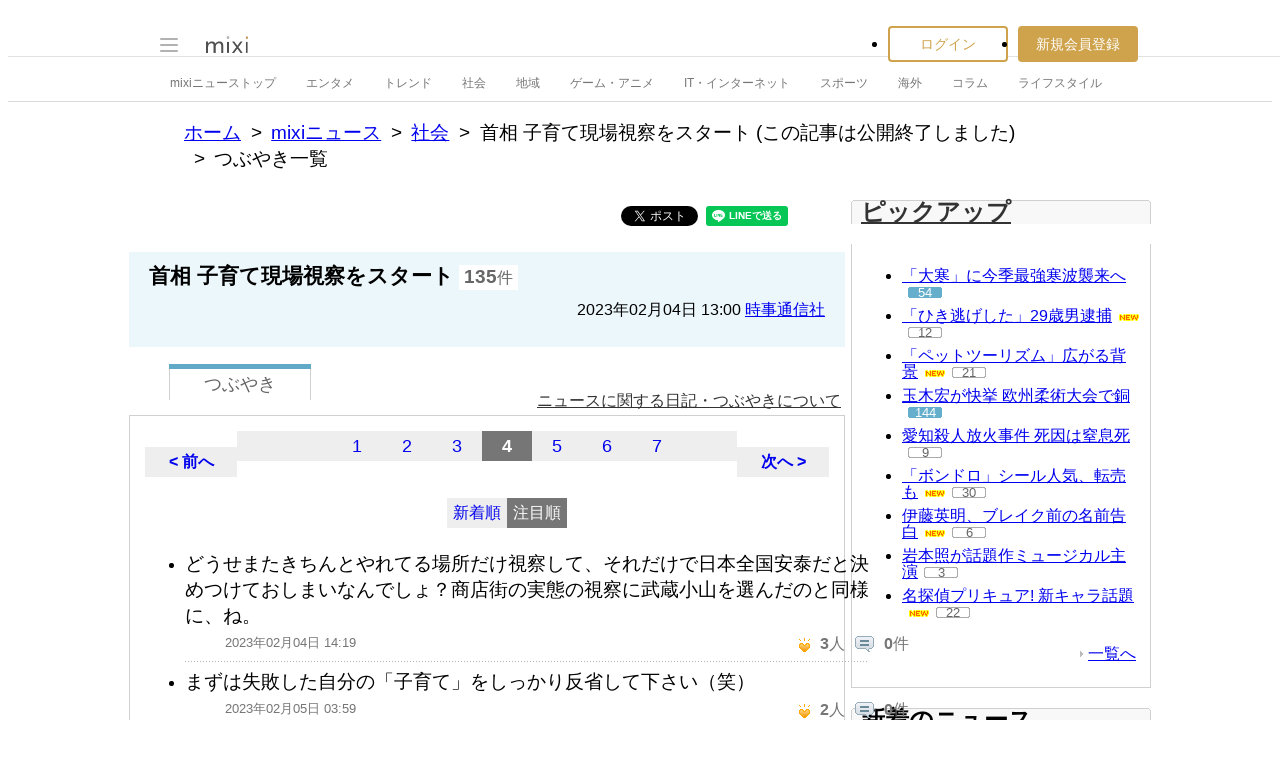

--- FILE ---
content_type: text/html; charset=utf-8
request_url: https://www.google.com/recaptcha/api2/aframe
body_size: 265
content:
<!DOCTYPE HTML><html><head><meta http-equiv="content-type" content="text/html; charset=UTF-8"></head><body><script nonce="dhUo9b0GQH0EE4nltx3QYg">/** Anti-fraud and anti-abuse applications only. See google.com/recaptcha */ try{var clients={'sodar':'https://pagead2.googlesyndication.com/pagead/sodar?'};window.addEventListener("message",function(a){try{if(a.source===window.parent){var b=JSON.parse(a.data);var c=clients[b['id']];if(c){var d=document.createElement('img');d.src=c+b['params']+'&rc='+(localStorage.getItem("rc::a")?sessionStorage.getItem("rc::b"):"");window.document.body.appendChild(d);sessionStorage.setItem("rc::e",parseInt(sessionStorage.getItem("rc::e")||0)+1);localStorage.setItem("rc::h",'1768700310540');}}}catch(b){}});window.parent.postMessage("_grecaptcha_ready", "*");}catch(b){}</script></body></html>

--- FILE ---
content_type: application/javascript; charset=utf-8
request_url: https://fundingchoicesmessages.google.com/f/AGSKWxUjLYB-0LluKBbSTzBhqri4RL-rgIx_CoB_RUQPKOolOXdlnE7i_cfOFVDiE5eL7U7h8JQtA2JDtbUvx2ApHuSuVvrK1bbVnHhWFP4qgRjVNEgTL_sRYU6tx5p49dpNdDRIAvZ8sBnkpvaVsDLkg_s9fqfIurGZFTN6V3SHnMbVoBrgkpPzQP5cWz5N/_/adspan./smalltopl./leaderad./468x72.-advertisement-management/
body_size: -1290
content:
window['f760b02d-5fe9-4683-939f-0cf27153cae3'] = true;